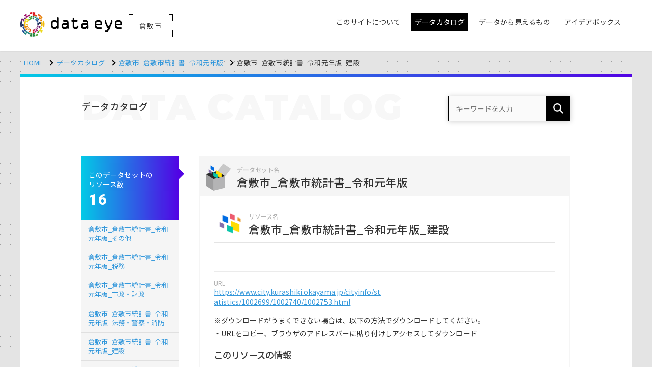

--- FILE ---
content_type: text/html; charset=UTF-8
request_url: https://kurashiki.dataeye.jp/resources/13453
body_size: 14356
content:
<!doctype html>
<html lang="ja">
<head>

  <!-- CSRF Token -->
  <meta name="csrf-token" content="l33v6fQrThuCiI7PLGcL4XfAojGJDhPqLsUeuKJb">

  
  <meta charset="utf-8">
  <meta http-equiv="X-UA-Compatible" content="IE=edge">
  <meta name="viewport" content="width=device-width, initial-scale=1">
  <meta name="format-detection" content="telephone=no">

  <title>倉敷市_倉敷市統計書_令和元年版_建設 | 倉敷市_倉敷市統計書_令和元年版 | データカタログ | 倉敷市</title>

  <!-- *** favicon *** -->
  <link rel="shortcut icon" href="https://kurashiki.dataeye.jp/img/favicon.ico" type="image/vnd.microsoft.icon">
  <link rel="apple-touch-icon-precomposed" href="https://kurashiki.dataeye.jp/img/apple-touch-icon.png">

  <!-- *** stylesheet *** -->
  <link href="https://kurashiki.dataeye.jp/css/style.css?v2306=2306" rel="stylesheet" type="text/css" media="all">
  <style nonce="A4U3E1go+lBd/Na6ssR+lnDT">
    /* CSP対応ユーティリティクラス */
    .u-hidden { display: none !important; }
    .u-visible { display: block !important; }
    .u-mt-sm { margin-top: .5em; }
    .u-iframe-map { width: 100%; height: 500px; border: 1px solid #e5e5e5; }
    .u-canvas-full { width: 100%; height: 500px; }
  </style>

  <!-- *** javascript *** -->
  <script src="https://kurashiki.dataeye.jp/js/jquery.min.js"></script>
  <script nonce="A4U3E1go+lBd/Na6ssR+lnDT">
    // Passive event listener fix for touch events
    jQuery.event.special.touchstart = {
      setup: function(_, ns, handle) {
        this.addEventListener('touchstart', handle, { passive: !ns.includes('noPreventDefault') });
      }
    };
    jQuery.event.special.touchmove = {
      setup: function(_, ns, handle) {
        this.addEventListener('touchmove', handle, { passive: !ns.includes('noPreventDefault') });
      }
    };
  </script>

  <!-- for main  -->
  <script src="https://kurashiki.dataeye.jp/js/main.js"></script>

  <!-- *** javascript *** -->
  <script src="https://kurashiki.dataeye.jp/js/slick.min.js"></script>
  <script src="https://kurashiki.dataeye.jp/js/jquery.matchHeight.js"></script>
  <script nonce="A4U3E1go+lBd/Na6ssR+lnDT">
    $(function() {
      $('.p-group-list li a').matchHeight();
      $('.p-card-flow--3 li').matchHeight();
      $('.p-card-flow li').matchHeight();
    });

  </script>
  <!-- for old browser  -->
  <!--[if lt IE 9]>
  <script src="https://oss.maxcdn.com/libs/html5shiv/3.7.0/html5shiv.js"></script>
  <script src="https://oss.maxcdn.com/libs/respond.js/1.4.2/respond.min.js"></script>
  <link href="https://kurashiki.dataeye.jp/css/ie.css" rel="stylesheet" type="text/css">
  <![endif]-->

  
    
    <!-- Global site tag (gtag.js) - Google Analytics -->
    <script async src="https://www.googletagmanager.com/gtag/js?id=G-CW453G1HQ8"></script>
    <script nonce="A4U3E1go+lBd/Na6ssR+lnDT">
      window.dataLayer = window.dataLayer || [];
      function gtag(){dataLayer.push(arguments);}
      gtag('js', new Date());

      
              gtag('config', 'G-CW453G1HQ8', {
          'custom_map': {
            'dimension1': 'ip_address',
            'dimension2': 'access_time',
          },
          'ip_address': '30.0.23.152',
          'access_time': '2026/02/03 05:07:41',
        });
              gtag('config', 'UA-138727199-1', {
          'custom_map': {
            'dimension1': 'ip_address',
            'dimension2': 'access_time',
          },
          'ip_address': '30.0.23.152',
          'access_time': '2026/02/03 05:07:41',
        });
      
    </script>
  
  
  
</head>
<body>

<header class="l-header is-fixed">
    <div class="p-header-inner">

      <div class="p-mobile-head">
        
        <p class="p-head-region">倉敷市</p>

        
        <h1 class="p-logo ">
          <a href="https://kurashiki.dataeye.jp"><img src="https://kurashiki.dataeye.jp/img/header_logo.png" alt="dataeye DASHBOARD"></a>
          <p class="p-logo-region">
                          <span class="p-region-txt">倉敷市</span>
              <span class="p-corner p-c-1"></span>
              <span class="p-corner p-c-2"></span>
              <span class="p-corner p-c-3"></span>
              <span class="p-corner p-c-4"></span>
                      </p>
        </h1>

        <div class="p-nav-toggle">
          <div>
            <span></span>
            <span></span>
            <span></span>
          </div>
        </div>
      </div>

      <div class="p-global">
        <ul class="p-global__nav">
          <!-- InstanceBeginEditable name="global nav" -->
          <li class="p-dropdown"><a href="#" class="no-arrow "><span class="p-global-icon-txt">このサイトについて</span></a>
            <ul class="">
              <li><a href="https://kurashiki.dataeye.jp/pages/about">dataeyeについて</a></li>
              <li><a href="https://kurashiki.dataeye.jp/pages/opendata">オープンデータとは</a></li>

              
                              <li><a href="https://kurashiki.dataeye.jp/pages/developer">開発者向け情報</a></li>
                          </ul>
          </li>
          <li><a href="https://kurashiki.dataeye.jp/datasets_condition" class="is-active"><span>データカタログ</span></a></li>

                      <li><a href="https://kurashiki.dataeye.jp/graphs"><span class="p-global-icon-txt">データから見えるもの</span></a></li>
          
          <li><a href="https://kurashiki.dataeye.jp/ideabox" class=""><span class="p-global-icon-txt">アイデアボックス</span></a></li>
          <!-- InstanceEndEditable -->
        </ul>
      </div>

    </div>
  </header>

<div class="l-container is-first p-contents-bg">

  <div class="l-contents">
    <ul class="p-topicpath">
      <li><a href="https://kurashiki.dataeye.jp">HOME</a></li>
      <!-- InstanceBeginEditable name="topicpath" -->
      <li><a href="https://kurashiki.dataeye.jp/datasets_condition">データカタログ</a></li>
      <li><a href="https://kurashiki.dataeye.jp/datasets/4719">倉敷市_倉敷市統計書_令和元年版</a></li>
      <li>倉敷市_倉敷市統計書_令和元年版_建設</li>
      <!-- InstanceEndEditable -->
    </ul>
  </div>


  <div class="l-contents">
    <div class="l-contents__inner">

      <div class="p-page-head">
        <div class="l-row">
          <div class="p-page-head__l">
            <h1 class="p-page-ttl"><span class="is-jp">データカタログ</span><span class="is-en">DATA<span class="is-en__pl">CATALOG</span></span></h1>
          </div>
          <div class="p-page-head__r">
            <form method="GET" action="https://kurashiki.dataeye.jp/datasets" accept-charset="UTF-8" class="p-cs-wrap">
            <dl class="p-head-search">
              <dt><input placeholder="キーワードを入力" name="keyword" type="text"></dt>
              <dd><button></button></dd>
            </dl>
            </form>
          </div>
        </div>
      </div>


      <div class="l-row">

        <div class="l-main">
          <!-- InstanceBeginEditable name="main" -->
          <h1 class="p-ttl-ds"><span class="p-ttl-ds__code">データセット名</span><span class="p-ttl-ds__name">倉敷市_倉敷市統計書_令和元年版</span></h1>

          <div class="p-dataset-wrap">

            <h1 class="p-ttl-re"><span class="p-ttl-ds__code">リソース名</span><span class="p-ttl-ds__name">倉敷市_倉敷市統計書_令和元年版_建設</span></h1>

            <p class="p-ds-explanation"></p>

            
                              <div class="p-count-btn-set">
                  <div class="p-count-btn-set__l">
                    <dl>
                      <dt>URL</dt>
                      <dd><a target="_blank" href="https://www.city.kurashiki.okayama.jp/cityinfo/statistics/1002699/1002740/1002753.html">https://www.city.kurashiki.okayama.jp/cityinfo/statistics/1002699/1002740/1002753.html</a></dd>
                    </dl>
                  </div>
                </div>

                <p class="p-cbs-under-txt">※ダウンロードがうまくできない場合は、以下の方法でダウンロードしてください。<br>・URLをコピー、ブラウザのアドレスバーに貼り付けしアクセスしてダウンロード</p>

              
            
            <h3 class="p-ttl2">このリソースの情報</h3>
            <table class="p-tbl">
              <tr>
                <th>フィールド</th>
                <th>値</th>
              </tr>

                            <tr>
                <td>最終更新</td>
                <td>2025年03月28日</td>
              </tr>
              
              
              <tr>
                <td>作成日</td>
                <td>2023年03月02日</td>
              </tr>

                            <tr>
                <td>形式</td>
                <td><span class="p-label u-bgc-html">HTML</span></td>
              </tr>
              
              
                              <tr>
                  <td>使用言語</td>
                  <td><span>jpn (日本語)</span></td>
                </tr>
              
                              <tr>
                  <td>ライセンス</td>
                  <td><span>公共データ利用規約第1.0版（PDL1.0）</span></td>
                </tr>
              
              
            </table>


          </div>
          <!-- InstanceEndEditable -->
        </div><!-- /.l-main -->

        <div class="l-side">
          <!-- InstanceBeginEditable name="side" -->
          <div class="p-side-count">
            <dl>
              <dt>このデータセットの<br>リソース数</dt>
              <dd>16</dd>
            </dl>
          </div>
          <ul class="p-side-resource">
                          <li><a href="https://kurashiki.dataeye.jp/resources/13457">倉敷市_倉敷市統計書_令和元年版_その他</a></li>
                          <li><a href="https://kurashiki.dataeye.jp/resources/13456">倉敷市_倉敷市統計書_令和元年版_税務</a></li>
                          <li><a href="https://kurashiki.dataeye.jp/resources/13455">倉敷市_倉敷市統計書_令和元年版_市政・財政</a></li>
                          <li><a href="https://kurashiki.dataeye.jp/resources/13454">倉敷市_倉敷市統計書_令和元年版_法務・警察・消防</a></li>
                          <li><a href="https://kurashiki.dataeye.jp/resources/13453">倉敷市_倉敷市統計書_令和元年版_建設</a></li>
                          <li><a href="https://kurashiki.dataeye.jp/resources/13452">倉敷市_倉敷市統計書_令和元年版_運輸・通信</a></li>
                          <li><a href="https://kurashiki.dataeye.jp/resources/13451">倉敷市_倉敷市統計書_令和元年版_保健・衛生</a></li>
                          <li><a href="https://kurashiki.dataeye.jp/resources/13450">倉敷市_倉敷市統計書_令和元年版_民生・労働</a></li>
                          <li><a href="https://kurashiki.dataeye.jp/resources/13449">倉敷市_倉敷市統計書_令和元年版_教育・文化</a></li>
                          <li><a href="https://kurashiki.dataeye.jp/resources/13448">倉敷市_倉敷市統計書_令和元年版_電気・ガス・水道</a></li>
                          <li><a href="https://kurashiki.dataeye.jp/resources/13447">倉敷市_倉敷市統計書_令和元年版_金融・物価</a></li>
                          <li><a href="https://kurashiki.dataeye.jp/resources/13446">倉敷市_倉敷市統計書_令和元年版_事業所・商業・工業</a></li>
                          <li><a href="https://kurashiki.dataeye.jp/resources/13445">倉敷市_倉敷市統計書_令和元年版_農林水産業</a></li>
                          <li><a href="https://kurashiki.dataeye.jp/resources/13444">倉敷市_倉敷市統計書_令和元年版_国勢調査</a></li>
                          <li><a href="https://kurashiki.dataeye.jp/resources/13443">倉敷市_倉敷市統計書_令和元年版_人口</a></li>
                          <li><a href="https://kurashiki.dataeye.jp/resources/13442">倉敷市_倉敷市統計書_令和元年版_土地・気象</a></li>
                      </ul>
          <!-- InstanceEndEditable -->
        </div><!-- /.l-side -->
      </div><!-- /.l-row -->

    </div><!-- /.l-contents__inner -->

  </div><!-- /.l-contents -->
</div><!-- /.l-container -->

<footer class="l-footer">
  <div class="p-footer">

    <div class="p-footer__inner">

        <div class="l-banner-slider">
          <ul class="p-banner-slider js-banner-slider">

            
                          <li><a href="https://takahashi-riv.dataeye.jp/" target="_blank"><img src="https://kurashiki.dataeye.jp/img/bnr_takahashi-riv.gif" alt="高梁川流域圏ポータルサイト"></a></li>
            
            
            
          </ul>
        </div>

      <div class="p-footer__nav">
        <ul>
          <li><a href="https://kurashiki.dataeye.jp/datasets_condition">データカタログ</a></li>

          
                          <li><a href="https://kurashiki.dataeye.jp/graphs">データから見えるもの</a></li>
            
          
          <li><a href="https://kurashiki.dataeye.jp/ideabox">アイデアボックス</a></li>
        </ul>
      </div>

      <div class="p-footer__subnav clearfix">
        <div class="p-footer__subnav--l">
          <dl>
            <dt>このサイトについて</dt>
            <dd>
              <ul>
                <li><a href="https://kurashiki.dataeye.jp/pages/about">倉敷市dataeyeについて</a></li>
                <li><a href="https://kurashiki.dataeye.jp/pages/opendata">オープンデータとは</a></li>
                <li><a href="https://kurashiki.dataeye.jp/pages/developer">開発者向け情報</a></li>
              </ul>
            </dd>
          </dl>
        </div>
        <div class="p-footer__subnav--r"><span><img src="https://kurashiki.dataeye.jp/img/footer_logo.png" alt="powerted by dataye DASHBOARD"></span></div>
      </div>

    </div>
  </div>

  <p class="p-pagetop"><a href="#"></a></p>
  <div class="p-footer__copy clearfix">
    <div class="p-footer__inner">

      <ul class="p-footer__copy--l" >
        <li><a href="https://kurashiki.dataeye.jp/pages/terms">利用規約</a></li>
        <li><a href="https://kurashiki.dataeye.jp/pages/privacy">プライバシーポリシー</a></li>
      </ul>
      <p class="p-footer__copy--r">&copy;
        2026
        一般社団法人データクレイドル</p>
    </div>
  </div>
</footer>

<!-- Particles -->
<script src="https://kurashiki.dataeye.jp/js/particles.js"></script>
<script src="https://kurashiki.dataeye.jp/js/set.js"></script>


</body>
</html>
